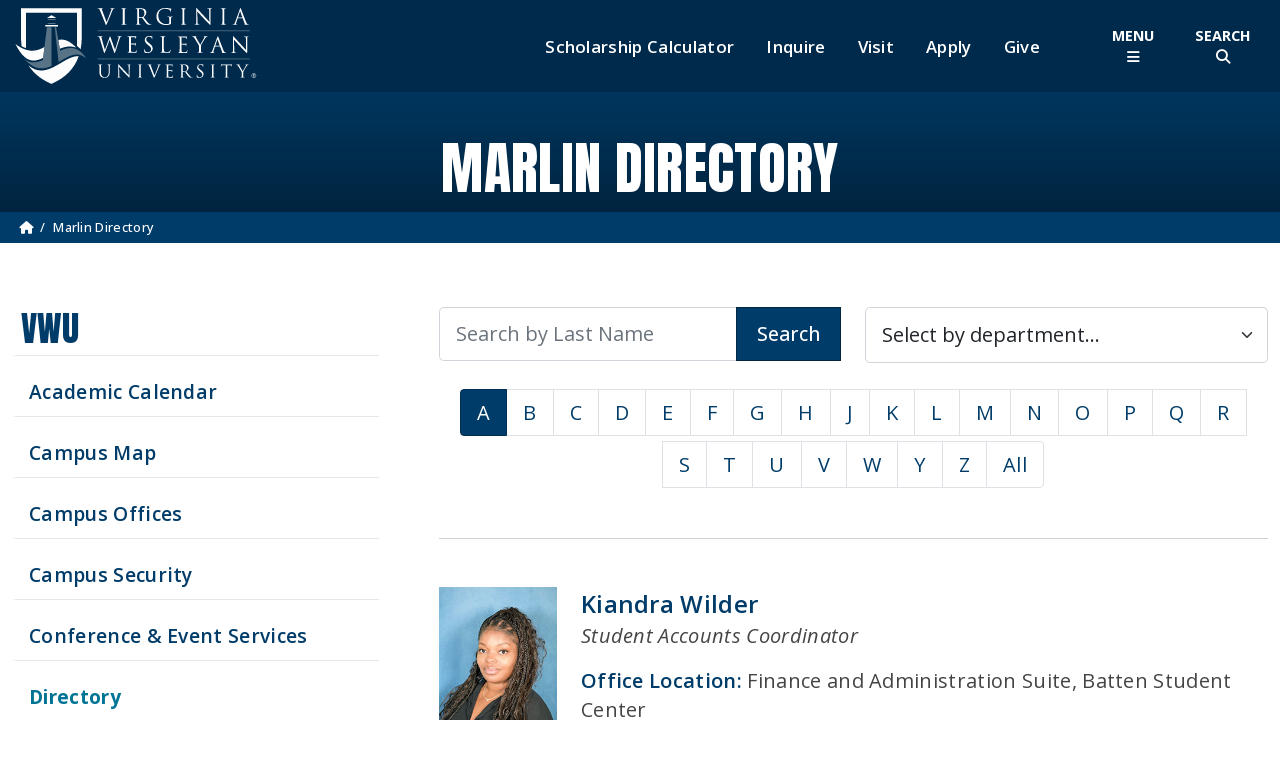

--- FILE ---
content_type: text/html; charset=UTF-8
request_url: https://www.vwu.edu/marlin-directory.php?person=0736813
body_size: 12645
content:
<!doctype html>
<html lang="en">
<head>
<meta name="viewport" content="width=device-width, initial-scale=1, shrink-to-fit=no">

<title>Marlin Directory | Virginia Wesleyan University</title>
<meta name="description" content="Virginia Wesleyan University's employee directory.">
<meta name="keywords" content="college, university, liberal arts, small, private, methodist, four-year college, Hampton Roads, virginia beach, norfolk">
<meta name="viewport" content="width=device-width, initial-scale=1">
<link rel="icon" href="/img/favicon.ico">
<link rel="canonical" href="https://www.vwu.edu/marlin-directory.php">
<meta name="geo.region" content="US-VA">
<meta name="geo.placename" content="Virginia Beach">
<meta name="geo.position" content="36.870349;-76.182723">
<meta name="ICBM" content="36.870349, -76.182723">
<meta name="geo.region" content="US-VA">
<meta name="geo.placename" content="Virginia Beach">
<meta name="geo.position" content="36.870349;-76.182723">
<meta name="ICBM" content="36.870349, -76.182723">
<!-- Facebook Meta Tags -->
<meta name="google-site-verification" content="Do1GYYmCCJNIr22fiLW4S0gzFXpmSrkrQ0YlEEQFseg">
<meta property="og:title" content="Marlin Directory">
<meta property="og:type" content="website">
<meta property="og:description" content="Virginia Wesleyan University's employee directory.">
<meta property="og:url" content="https://www.vwu.edu/marlin-directory.php?person=0736813">
<meta property="og:image" content="https://www.vwu.edu/img/social-logo.jpg">
<meta property="og:type" content="website">
<meta name="twitter:card" content="summary">
<meta property="twitter:domain" content="vwu.edu">
<meta name="twitter:site" content="@vawesleyan">
<meta name="twitter:title" content="Marlin Directory">
<meta name="twitter:description" content="Virginia Wesleyan University's employee directory.">
<meta name="twitter:image" content="https://www.vwu.edu/img/social-logo.jpg">
<meta name="twitter:alt" content="Marlin Directory">
<meta name="_globalsign-domain-verification" content="s1nli3__hAeC0cbTiYaLXDnjVTjvPrABxABbncx_rV">
<!-- End Meta Tags -->
<link rel="alternate" type="application/rss+xml" title="University News RSS Feed" href="https://www.vwu.edu/rss_vwu_news.php">
<link rel="preconnect" href="https://fonts.googleapis.com">
<link rel="preconnect" href="https://fonts.gstatic.com" crossorigin>
<link href="https://fonts.googleapis.com/css2?family=Kanit:ital,wght@0,300;0,400;0,500;0,600;0,700;0,800;0,900;1,500;1,600;1,700;1,800;1,900&family=Merriweather:wght@300;400;500;600;700;900&family=Open+Sans:ital,wght@0,300;0,400;0,500;0,600;0,700;0,800;1,400;1,500;1,600&family=Source+Sans+Pro:wght@400;600;700&family=Noto+Serif:wght@400;700&family=Amaranth:wght@400;700&family=Anton&family=Kanit:wght@300;400&family=Roboto+Serif:opsz,wght@8..144,300;8..144,400;8..144,500;8..144,600&display=swap" rel="stylesheet">
<link rel="stylesheet" type="text/css" href="/css/bootstrap.min2023.css">
<link rel="stylesheet" type="text/css" href="/css/vwu-global2023.min.css" >
<link rel="stylesheet" type="text/css" href="/css/vwu-buttons2023.min.css" >
<link rel="stylesheet" type="text/css" href="/css/breadcrumbs2023.min.css" >
<link rel="stylesheet" type="text/css" href="/css/bootstrap-select.min2023.css">
<link href="/css/css/fontawesome.css" rel="stylesheet" >
<link href="/css/css/brands.css" rel="stylesheet" >
<link href="/css/css/solid.css" rel="stylesheet" >
<link rel="stylesheet" type="text/css" href="/css/parvus.min.css">
<script src="https://code.jquery.com/jquery-3.5.1.min.js"></script>
<!-- Google Tag Manager -->
<script>(function(w,d,s,l,i){w[l]=w[l]||[];w[l].push({'gtm.start':
new Date().getTime(),event:'gtm.js'});var f=d.getElementsByTagName(s)[0],
j=d.createElement(s),dl=l!='dataLayer'?'&l='+l:'';j.async=true;j.src=
'https://www.googletagmanager.com/gtm.js?id='+i+dl;f.parentNode.insertBefore(j,f);
})(window,document,'script','dataLayer','GTM-PQ6TVG8');</script>
<!-- End Google Tag Manager -->
<script>
  window.dataLayer = window.dataLayer || [];
  function gtag(){dataLayer.push(arguments);}
  gtag('js', new Date());

  gtag('config', 'G-FQWJN9Q12R');
gtag('config', 'UA-282125-1');
    gtag('config', 'G-CNLDD5BKHB');
</script></head>
<body>
<!-- Google Tag Manager (noscript) -->
<noscript><iframe src="https://www.googletagmanager.com/ns.html?id=GTM-PQ6TVG8"
height="0" width="0" style="display:none;visibility:hidden"></iframe></noscript>
<!-- End Google Tag Manager (noscript) -->
<nav class="nav " id="accessMenu" aria-labelledby="accessibilitymenulabel"><h2 id="accessibilitymenulabel" class="visually-hidden-focusable">Accessibility Menu</h2><ul class="nav  justify-content-center">
<li class="nav-item"><a href="#main-text" class="visually-hidden-focusable skip-link">Skip to Main Content</a></li></ul></nav><!--<div id="notification-div" class="d-print-none alert_message">
  <div class="d-flex justify-content-center align-items-center mb-2">
          <i class="fas fa-info-circle"></i><a href="https://www.vwu.edu/emergency/"> </a>
          <p><a href="https://www.vwu.edu/emergency/"><strong>Weather Update: </strong></a></p>
  </div><a href="https://www.vwu.edu/emergency/">

<p>The University will be closed on <strong>Friday, February 21</strong>, due to weather conditions in our immediate area. All non-essential employees should work remotely from home.&nbsp;&nbsp;Students should monitor their University email and check Blackboard for faculty instructions, as some classes will be conducted remotely.&nbsp;Essential personnel should report to campus as scheduled. </p>
<p>We anticipate returning to normal operations on Monday, February 24.</p>

<p class="btn btn-sm btn-teal">Additional Information</p>
</a><p></p></div>-->
<header class="d-print-none">
  <div class="header-wrapper">
    <div class="blue-top d-none"><a class="mobile-cta-trigger collapsed" data-bs-toggle="collapse" href="#mobile-cta-wrapper" role="button" aria-expanded="false" aria-controls="mobile-cta-wrapper"> Become a Marlin <span  aria-hidden="true" class="fa-solid fa-chevron-right"></span> </a>
      <div class="collapse" id="mobile-cta-wrapper">
        <ul  class="nav flex-column mobile-cta">
          <li class="nav-item"><a data-title="MobileScholarship Calculator" href="/enrollment-aid/financial-aid/scholarship-calculator.php" class="nav-link">Scholarship Calculator</a></li>
          <li class="nav-item"><a data-title="Mobile RFI"  href="https://engagecms-100995.campusnexus.cloud/rfi" class="nav-link">Inquire</a></li>
          <li class="nav-item"><a data-title="Mobile Visit" href="/visit-campus/" class="nav-link">Visit</a></li>
          <li class="nav-item"><a data-title="Mobile Apply Now" href="/enrollment-aid/apply-now.php" class="nav-link">Apply</a></li>
        </ul>
      </div>
    </div>
    <div class="container-fluid d-flex justify-content-between align-items-center"> <a class="me-auto" href="/"> <img class="site-logo img-fluid  d-none" src="/img/global/vwu-logo23.svg" title="VWU Homemage" alt="Virginia Wesleyan University" width="250" height="80"><img title="VWU Homemage" class="site-logo img-fluid" src="/img/global/vwu-logo23-clear-r.svg" alt="Virginia Wesleyan University" width="250" height="80"> </a>
      <nav class="prospective-cta d-none d-lg-flex align-self-center me-lg-2" aria-label="Prospective Student Menu">
        <ul class="nav">
          <li class="nav-item"><a data-title="Top Nav Scholarship Calculator" href="/enrollment-aid/financial-aid/scholarship-calculator.php" class="nav-link">Scholarship Calculator</a></li>
          <li class="nav-item"><a data-title="Top Nav Inquire" href="https://engagecms-100995.campusnexus.cloud/rfi" class="nav-link">Inquire</a></li>
          <li class="nav-item"><a data-title="Top Nav Visit"  href="/visit-campus/" class="nav-link">Visit</a></li>
          <li class="nav-item"><a data-title="Top Nav Apply"  href="/enrollment-aid/apply-now.php" class="nav-link">Apply</a></li>
            <li class="nav-item"><a data-title="Top Nav Give" href="/giving/" class="nav-link">Give</a></li>
        </ul>
      </nav>
      <div class="menu-triggers d-flex">
        <button id="menuToggle" class="btn mainnav-trigger" type="button" data-bs-toggle="offcanvas" data-bs-target="#globalNavigation"  aria-controls="globalNavigation" aria-label="Toggle Main Menu"><span class="">Menu<br>
        </span> <span  aria-hidden="true" class="fa-solid fa-bars"></span></button>
        <button class="btn search-trigger" type="button" data-bs-toggle="offcanvas" data-bs-target="#globalSearch"  aria-controls="globalSearch" aria-label="Toggle Site Search"><span class="">Search<br>
        </span><span  aria-hidden="true" class="fa-solid fa-magnifying-glass"></span></button>
      </div>
    </div>
    <div class="offcanvas offcanvas-menu" tabindex="-1" id="globalNavigation" aria-labelledby="mainmenuLabel" data-bs-backdrop="false">
      <div class="container">
        <div class="row">
          <div class="col-12">
            <div class="offcanvas-header">
              <h2 class="visually-hidden" id="mainmenuLabel">Main Site Navigation</h2>
              <div class="d-none d-lg-block"><a href="/"><img class="img-fluid logo-menu" src="/img/global/vwu-logo23-clear.svg" alt="Virginia Wesleyan University" width="250" height="80"></a></div>
              <nav class="prospective-menu-cta" aria-label="Prospective Student Menu">
                <ul class="nav justify-content-center align-items-center">
                  <li class="nav-item"><a href="/enrollment-aid/financial-aid/scholarship-calculator.php" class="nav-link">Scholarship Calculator</a></li>
                  <li class="nav-item"><a data-title="Inside Nav Inquire" href="https://engagecms-100995.campusnexus.cloud/rfi" class="nav-link">Inquire</a></li>
                  <li class="nav-item"><a data-title="Inside Nav Visit" href="/visit-campus/" class="nav-link">Visit</a></li>
                  <li class="nav-item"><a data-title="Inside Nav Apply" href="/enrollment-aid/apply-now.php" class="nav-link">Apply</a></li>
                  <li class="nav-item"><a data-title="Inside Nav Give" href="/giving/" class="nav-link">Give</a></li>
                  <!--<li class="nav-item"><a style="border: none;" data-title="MyBeacon" class="nav-link" href="/mybeacon.php"><img src="/img/global/myBeacon.png" width="155" height="50" alt="MyBeacon"></a></li>-->
                </ul>
              </nav>
              <button type="button" class="btn-close btn-close-white" data-bs-dismiss="offcanvas" aria-label="Close"></button>
            </div>
          </div>
        </div>
      </div>
      <div class="offcanvas-body">
        <div class="container">
          <div class="row">
            <div class="main-menu-wrap d-flex flex-wrap">
              <div class="col-12 col-lg-8 col-xl-9  main-nav order-md-1">
                <div class="site-search">
                  <form class="global-search-form" action="/search.php" role="search">
                    <div class="input-group">
                      <label for="site-searchSecondary" class="visually-hidden"> <span>Search our site</span> </label>
                      <input id="site-searchSecondary" type="text" name="q" class="form-control global-search" placeholder="Search" >
                      <button class="btn btn-search" type="submit" id="button-search"><span  aria-hidden="true" class="fa-solid fa-magnifying-glass" title="Search"></span><span class="visually-hidden">Submit Search</span></button>
                    </div>
                  </form>
                </div>
                <div class="accordion" id="mainNavAcc">
                  <nav class ="main-navbar" aria-label="Main Site Menu">
                    <ul class="nav flex-column mainnav-section" >
                      <li class="nav-item"> <a class="nav-link nav-accordion-button collapsed" data-bs-toggle="collapse" href="#aboutNav" role="button" aria-expanded="false" aria-controls="aboutNav"> About </a>
                        <div class="row collapse menusubsection" id="aboutNav" data-bs-parent="#mainNavAcc">
                          <div class="col-12"><a class="main-menu-section" href="/about/">About VWU Home <i class="fa-solid fa-angle-right"></i></a></div>
                          <div class="col-md-6 col-xxl-4">
                            <p class="menu-subheader">About Us</p>
                            <ul class="submenu" >
                              <li><a class="nav-link" href="/about/our-mission.php">Our Mission</a></li>
                                <li><a class="nav-link" href="/about/our-history.php">Our History</a></li>
                              <li><a class="nav-link" href="/about/robert-nusbaum-center/">Our Heritage and Values</a></li>
                              <li><a class="nav-link" href="/about/accreditation.php">Accreditation</a></li>
                              <li><a class="nav-link" href="/about/accolades.php">Accolades</a></li>
                              <li><a class="nav-link" href="/about/traditions.php">Traditions</a></li>  
                            </ul>
                          </div>
                          <div class="col-md-6 col-xxl-4">
                            <p class="menu-subheader">Campus Information</p>
                            <ul class="submenu" >
                              <li><a class="nav-link" href="/about/campus-map.php">Campus Map</a></li>
                              <li><a class="nav-link" href="/about/campus-offices/">Campus Offices</a></li>
                              <li><a class="nav-link" href="/about/conference-and-events/">Conference &amp; Event Services</a></li>
                              <li><a class="nav-link" href="https://www.vwu.edu/about/news-and-events/">News &amp; Events</a></li>
                              <li><a class="nav-link" href="/about/our-location.php">Our Location</a></li>
                              <li><a class="nav-link" href="/campus-security/">Security</a></li>
                              <li><a class="nav-link" href="/about/sustainability/">Sustainability</a></li>
                            </ul>
                          </div>
                          <div class="col-md-6 col-xxl-4">
                            <p class="menu-subheader">Administration</p>
                            <ul class="submenu" >
                              <li><a class="nav-link" href="/about/president-and-leadership/">President's Office</a></li>
                              <li><a class="nav-link" href="/academics/academic-affairs/">Academic Affairs </a></li>
                              <li><a class="nav-link" href="/about/annual-reports.php">Annual Reports</a></li>
                              <li><a class="nav-link" href="/about/president-and-leadership/board-of-trustees.php">Board of Trustees</a></li>
                              <li><a class="nav-link" href="/about/president-and-leadership/presidents-cabinet.php">Cabinet &amp; Executive Staff</a></li>
                              <li><a class="nav-link" href="/about/president-and-leadership/strategic-plan/">Strategic Plan</a></li>
                            </ul>
                          </div>
                        </div>
                      </li>
                      <li class="nav-item"> <a class="nav-link nav-accordion-button collapsed" data-bs-toggle="collapse" href="#academicsNav" role="button" aria-expanded="false" aria-controls="academicsNav"> Academics </a>
                        <div class="row collapse menusubsection" id="academicsNav" data-bs-parent="#mainNavAcc">
                          <div class="col-12"><a class="main-menu-section" href="/academics/">Academics Home <i class="fa-solid fa-angle-right"></i></a> </div>
                          <div class="col-md-6 col-xxl-4">
                            <p class="menu-subheader">Undergraduate</p>
                            <ul class="submenu">
                              <li><a class="nav-link" href="/academics/majors/">Majors and Programs</a></li>
                              <li><a class="nav-link" href="/academics/general-education/">General Education Requirements</a></li>
                              <li><a class="nav-link" href="https://online.vwu.edu/">Online Degrees</a></li>
                              <li><a class="nav-link" href="/enrollment-aid/evening-and-weekend/">Evening and Weekends</a></li>
                              <li><a class="nav-link" href="/academics/athenaeum/study-away/">Study Away</a></li>
                              <li><a class="nav-link" href="/academics/athenaeum/research/">Undergraduate Research</a></li>
                              <li><a class="nav-link" href="/academics/majors/education/">Teacher Education Program</a></li>
                              <li><a class="nav-link" href="/academics/catalog.php">Undergraduate Catalog</a></li>
                              <li><a class="nav-link" href="/academics/colleges-centers.php">Colleges, Schools &amp; Centers</a></li>
                              <li><a class="nav-link" href="/academics/summer-session.php">Summer Session</a></li>
                            </ul>
                            <p class="menu-subheader">Graduate</p>
                            <ul class="submenu">
                              <li><a class="nav-link" href="/academics/graduate-programs/">Graduate Programs</a></li>
                              <li><a class="nav-link" href="/academics/global-campus-catalog.php">Graduate Catalog</a></li>
                            </ul>
                          </div>
                          <div class="col-md-6 col-xxl-4">
                            <p class="menu-subheader">Continuing Education</p>
                            <ul class="submenu">
                              <li><a class="nav-link" href="/academics/vwu-global/">VWU Global Campus</a></li>
                              <li><a class="nav-link" href="/academics/vwu-global/no-cost-workshops.php">Workforce No-Cost Development Workshops</a></li>
                              <li><a class="nav-link" href="/academics/vwu-global/no-cost-courses.php">Professional Development No-Cost Online Courses</a></li>
                              <li><a class="nav-link" href="/enrollment-aid/recertification-and-continuing-education-program-for-educators.php">Recertification and Continuing Education Program for Educators</a></li>
                              <li><a class="nav-link" href="/academics/vwu-global/online-bootcamps/">Online IT Boot Camps</a></li>
                                <li><a class="nav-link" href="/academics/vwu-global/continuing-education/">Online Continuing Education Courses</a></li>
                              <li><a class="nav-link" href="https://careertraining.vwu.edu/">Career Training Programs</a></li>
                              <li><a class="nav-link" href="https://www.ed2go.com/vwu/">Personal Development Courses</a></li>
                                <li><a class="nav-link" href="/academics/robert-nusbaum-center/">Robert Nusbaum Center</a></li>
                            </ul>
                          </div>
                          <div class="col-md-6 col-xxl-4">
                            <p class="menu-subheader">Academic Resources</p>
                            <ul class="submenu">
                              <li><a class="nav-link" href="/academics/academic-affairs/">Academic Administration</a></li>
                              <li><a class="nav-link" href="/academics/academic-calendar.php">Academic Calendar</a></li>
                              <li><a class="nav-link" href="/academics/academic-support/">Academic Support</a></li>
                              <li><a class="nav-link" href="/academics/academic-support/advising/">Advising</a></li>
                              <li><a class="nav-link" href="/academics/athenaeum/career-development/">Career Development &amp; Internships</a></li>
                              <li><a class="nav-link" href="/academics/academic-support/learning-center/disability-support-services.php">Disability Support Service</a></li>
                              <li><a class="nav-link" href="/library/">Hofheimer Library </a></li>
                              <li><a class="nav-link" href="/academics/our-faculty/">Our Faculty</a></li>
                              <li><a class="nav-link" href="/academics/registrar/">Registrar's Office</a></li>
                                
                              <li><a class="nav-link" href="https://universitystore.vwu.edu/home">University Store</a></li>
                            </ul>
                          </div>
                        </div>
                      </li>
                      <li class="nav-item"> <a class="nav-link nav-accordion-button collapsed"  data-bs-toggle="collapse" href="#enrollmentNav" role="button" aria-expanded="false" aria-controls="enrollmentNav"> Enrollment &amp; Aid </a>
                        <div class="row collapse menusubsection" id="enrollmentNav" data-bs-parent="#mainNavAcc">
                          <div class="col-12"><a class="main-menu-section" href="/enrollment-aid/">Enrollment Home <i class="fa-solid fa-angle-right"></i></a> <a class="main-menu-section" href="/enrollment-aid/financial-aid/">Financial Aid Home <i class="fa-solid fa-angle-right"></i></a></div>
                          <div class="col-md-4">
                            <p class="menu-subheader">Enrollment</p>
                            <ul class="submenu">
                              <li><a class="nav-link" href="/admittedstudents/">Admitted Students</a></li>
                              <li><a class="nav-link" href="/enrollment-aid/early-enrollment/">Early Enrollment</a></li>
                              <li><a class="nav-link" href="/enrollment-aid/first-year-students/">First-Year Students</a></li>
                              <li><a class="nav-link" href="/enrollment-aid/transfers/">Transfers &amp; Readmits </a></li>
                              <li><a class="nav-link" href="/enrollment-aid/international/">International Students</a></li>
                              <li><a class="nav-link" href="/academics/graduate-programs/">Graduate Students</a></li>
                              <li><a class="nav-link" href="/academics/vwu-global/">Continuing Education</a></li>
                              <li><a class="nav-link" href="/enrollment-aid/evening-and-weekend/">Evening &amp; Weekend Program</a></li>
                              <li><a class="nav-link" href="/enrollment-aid/financial-aid/veteran-support-services.php">Military/Veterans</a></li>
                              <li><a class="nav-link" href="/enrollment-aid/non-degree.php">Non-Degree Programs</a></li>
                              <li><a class="nav-link" href="/academics/batten-honors-college/">Batten Honors College</a></li>
                            </ul>
                          </div>
                          <div class="col-md-4">
                            <p class="menu-subheader">Financial Aid</p>
                            <ul class="submenu">
                              <li><a class="nav-link" href="/enrollment-aid/financial-aid/tuition.php">Tuition &amp; Fees </a></li>
                              <li><a class="nav-link" href="/enrollment-aid/financial-aid/food-and-housing.php">Food &amp; Housing Rates</a></li>
                              <li><a class="nav-link" href="/enrollment-aid/financial-aid/applying-for-financial-aid.php">Applying for Financial Aid</a></li>
                              <li><a class="nav-link" href="/enrollment-aid/financial-aid/federal-and-state-aid.php">Federal and State Aid</a></li>
                              <li><a class="nav-link" href="/campus-life/work-and-learn/">Work and Learn Program</a></li>
                              <li><a class="nav-link" href="/enrollment-aid/financial-aid/veteran-support-services.php">Veteran Support Services</a></li>
                              <li><a class="nav-link" href="/enrollment-aid/financial-aid/vwu-grants-and-scholarships.php">VWU Grants and Scholarships</a></li>
                            </ul>
                          </div>
                          <div class="col-md-4">
                            <p class="menu-subheader">Admitted Students</p>
                            <ul class="submenu">
                              <li><a class="nav-link" href="/admittedstudents/">Welcome, Future Marlins</a></li>
                              <li><a class="nav-link" href="https://engagecms-100995.campusnexus.cloud/portal/user-profile/login">Pay Your Deposit</a></li>
                            </ul>
                          </div>
                        </div>
                      </li>
                      <li class="nav-item"> <a class="nav-link nav-accordion-button collapsed"  data-bs-toggle="collapse" href="#campusNav" role="button" aria-expanded="false" aria-controls="campusNav"> Campus Life </a>
                        <div class="row collapse menusubsection" id="campusNav" data-bs-parent="#mainNavAcc">
                          <div class="col-12"><a class="main-menu-section" href="/campus-life/">Campus Life Home <i class="fa-solid fa-angle-right"></i></a></div>
                          <div class="col-md-3">
                            <p class="menu-subheader">Living on Campus</p>
                            <ul class="submenu" >
                              <li><a class="nav-link" href="/campus-life/residence-life/">Residence Life</a></li>
                              <li><a class="nav-link" href="/campus-life/student-engagement/">Student Engagement</a></li>
                              <li><a class="nav-link" href="https://vwudining.sodexomyway.com/">Dining @ VWU</a></li>
                              <li><a class="nav-link" href="/campus-life/batten-student-center/">Batten Student Center</a></li>
                              <li><a class="nav-link" href="/library/">Hofheimer Library</a></li>
                                
                              <li><a class="nav-link" href="https://universitystore.vwu.edu/home">University Store</a></li>
                            </ul>
                          </div>
                          <div class="col-md-3">
                            <p class="menu-subheader">Campus Engagement</p>
                            <ul class="submenu" >
                              <li><a class="nav-link" href="/campus-life/wesleyan-engaged/">Community Engagement</a></li>
                              <li><a class="nav-link" href="/campus-life/student-engagement/student-organizations.php">Student Organizations </a></li>
                              <li><a class="nav-link" href="/campus-life/student-engagement/fraternity-and-sorority-life/"> Fraternity and Sorority Life </a></li>
                              <li><a class="nav-link" href="/campus-life/campus-ministries/">Campus Ministries </a></li>
                              <li><a class="nav-link" href="/academics/robert-nusbaum-center/">Robert Nusbaum Center</a></li>
                              <li><a class="nav-link" href="/the-arts-at-virginia-wesleyan/">The Arts at VWU </a></li>
                            </ul>
                          </div>
                          <div class="col-md-3">
                            <p class="menu-subheader">Health &amp; Safety</p>
                            <ul class="submenu" >
                              <li><a class="nav-link" href="/campus-life/urec/">Campus Recreation (UREC)</a></li>
                              <li><a class="nav-link" href="/campus-life/counseling-services/">Counseling Sevices</a></li>
                                <li><a class="nav-link" href="/campus-life/marlin-wellness.php">Marlin Wellness</a></li>
                              <li><a class="nav-link" href="/campus-life/student-health-center/">Student Health Center</a></li>
                              <li><a class="nav-link" href="/campus-security/">Campus Security</a></li>
                            </ul>
                          </div>
                          <div class="col-md-3">
                            <p class="menu-subheader">Student Resources</p>
                            <ul class="submenu" >
                              <li><a class="nav-link" href="/campus-life/student-handbook.php">Student Handbook</a></li>
                              <li><a class="nav-link" href="/campus-life/campus-map.php">Campus Map</a></li>
                              <li><a class="nav-link" href="/campus-life/work-and-learn/">Work &amp; Learn Program</a></li>
                              <li><a class="nav-link" href="/campus-life/malbon-center-for-technology/">Malbon Center for Technology</a></li>
                              <li><a class="nav-link" href="/about/title-ix/">Sexual Harassment/Title IX</a></li>
                            </ul>
                          </div>
                        </div>
                      </li>
                    </ul>
                  </nav>
                </div>
                <nav class ="secondary-navbar mt-4">
                  <ul class="nav flex-column flex-md-row  secondary-nav-section justify-content-around justify-content-xl-between" >
                    <li class="nav-item"><a data-title="Alumni" class="nav-link" href="/alumni/">Alumni</a></li>
                    <li class="nav-item"><a data-title="Athletics" class="nav-link" href="http://vwuathletics.com/">Athletics</a></li>
                    <li class="nav-item"><a data-title="News and Events" class="nav-link" href="/about/news-and-events/">News and Events</a></li>
                    <li class="nav-item"><a data-title="The Arts at VWU" class="nav-link" href="/the-arts-at-virginia-wesleyan/">The Arts at VWU </a></li>
                  </ul>
                </nav>
              </div>
              <div class="col-12 col-md-8 offset-md-2 col-lg-4 offset-lg-0 col-xl-3 main-nav-right order-md-2">
                <div class="quicklinks">
                  <p class="nav-section-head">Quicklinks</p>
                  <nav class ="secondary-navbar mt-4">
                    <ul class="nav flex-column  secondary-section" >
                      <li class="nav-item"><a data-title="MyBeacon" class="nav-link" href="/mybeacon.php"><img src="/img/global/myBeacon.png" width="155" height="50" alt="MyBeacon"></a></li>
                      <li class="nav-item"><a data-title="Calendar" class="nav-link" href="/academics/academic-calendar.php">Academic Calendar</a></li>
                      <li class="nav-item"><a data-title="Campus Map" class="nav-link" href="/about/campus-map.php">Campus Map</a></li>
                      <li class="nav-item"><a data-title="Campus Offices" class="nav-link" href="/about/campus-offices/">Campus Offices</a></li>
                      <li class="nav-item"><a data-title="Directory" class="nav-link" href="/marlin-directory.php" >Directory</a></li>
                      <li class="nav-item"><a data-title="Employment" class="nav-link" href="/about/campus-offices/human-resources/employment-opportunities.php">Employment</a></li>
                      <li class="nav-item"><a data-title="Library" class="nav-link" href="/library/">Hofheimer Library</a></li>
                        <li class="nav-item"><a data-title="Library" class="nav-link" href="/parents-families/">Parents and Families</a></li>
                      <li class="nav-item"><a data-title="President and Leadership" class="nav-link" href="/about/president-and-leadership/">President and Leadership</a></li>
                      <li class="nav-item"><a data-title="Registrar" class="nav-link" href="/academics/registrar/">Registrar</a></li>
                      <li class="nav-item"><a data-title="Security" class="nav-link" href="/campus-security/">Security</a></li>
                      <li class="nav-item"><a data-title="Transcripts" class="nav-link" href="https://tsorder.studentclearinghouse.org/school/ficecode/00376700">Transcripts</a></li>
                      <li class="nav-item"><a data-title="University Store" class="nav-link" href="https://universitystore.vwu.edu/home">University Store </a></li>
                    </ul>
                  </nav>
                </div>
              </div>
            </div>
          </div>
        </div>
      </div>
    </div>
    <div class="offcanvas offcanvas-search globalSearch" tabindex="-1" id="globalSearch" aria-labelledby="mainsearchLabel" data-bs-backdrop="false">
      <div class="container">
        <div class="row">
          <div class="col-12">
            <div class="offcanvas-header  justify-content-end">
              <h2 class="visually-hidden" id="mainsearchLabel">Site Search</h2>
              <button type="button" class="btn-close btn-close-white" data-bs-dismiss="offcanvas" aria-label="Close"></button>
            </div>
          </div>
        </div>
      </div>
      <div class="offcanvas-body">
        <div class="container">
          <div class="row">
            <div class="col-lg-10 offset-lg-1 col-xl-8 offset-xl-2">
              <div class="site-search">
                <form class="global-search-form" action="/search.php" role="search">
                  <div class="input-group">
                    <label for="site-search"> <span class="visually-hidden">Search our site</span> </label>
                    <input id="site-search" type="text" name="q" class="form-control global-search" placeholder="Search..." >
                    <button class="btn btn-search" type="submit" id="button-searchSecondary"><span  aria-hidden="true" class="fa-solid fa-magnifying-glass" title="Search"></span><span class="visually-hidden">Submit Search</span></button>
                  </div>
                </form>
                <p class="font1-5"><strong>Popular Searches</strong></p>
                <nav aria-label="Popular search terms">
                  <ul class="nav nav-pills popular justify-content-center">
                    <li><a class="nav-link" href="/academics/registrar/commencement-ceremonies.php">Commencement</a></li>
                    <li><a class="nav-link" href="/academics/academic-calendar.php">Academic Calendar</a></li>
                    <li><a class="nav-link" href="/about/campus-map.php">Campus Map</a></li>
                    <li><a class="nav-link" href="/academics/catalog.php">Catalog</a></li>
                    <li><a class="nav-link" href="/about/campus-offices/human-resources/employment-opportunities.php">Employment</a></li>
                    <li><a class="nav-link" href="/academics/academic-support/learning-center/">Learning Center (advising/tutoring)</a></li>
                    <li><a class="nav-link" href="/library/">Library</a></li>
                    <li><a class="nav-link" href="/academics/majors/">Majors</a></li>
                    <li><a class="nav-link" href="/academics/registrar/">Registrar</a></li>
                    <li><a class="nav-link" href="/enrollment-aid/financial-aid/tuition.php">Tuition</a></li>
                    <li><a class="nav-link" href="https://universitystore.vwu.edu/home">University Store (books/merchandise)</a></li>
                  </ul>
                </nav>
              </div>
            </div>
          </div>
        </div>
      </div>
    </div>
  </div>
  <div class="container">
    <nav class="prospective-cta-mobile" aria-label="Prospective Student Menu">
      <ul class="nav d-none flex-column" aria-label="Prospective Student Menu">
        <li class="nav-item"><a data-title="Mobile Scholarship Calculator" href="/enrollment-aid/financial-aid/scholarship-calculator.php" class="nav-link">Scholarship Calculator</a></li>
        <li class="nav-item"><a data-title="Mobile Info"  href="https://engagecms-100995.campusnexus.cloud/rfi" class="nav-link">Info</a></li>
        <li class="nav-item"><a data-title="Mobile Visit" href="/visit-campus/" class="nav-link">Visit</a></li>
        <li class="nav-item"><a data-title="Mobile Apply" href="/enrollment-aid/apply-now.php" class="nav-link">Apply</a></li>
      </ul>
    </nav>
  </div>
</header>
<!--BEGIN MAIN CONTENT--> 
<script>
    </script>
<div class="main-wrapper"><div class="d-flex flex-column">
            <div class="order-1 d-print-none"><div class="title-wrapper-secondary"><div class="title-wrapper-plain">
                    <div class="container">
                        <div class="row">
                            <div class="col-md-12">
                            <h1 class="page-title">Marlin Directory</h1>
                            </div>
                        </div>
                    </div>
                </div>
            </div></div>
    </div>
        <div class="order-2 d-print-none">
            <div class="breadcrumbs-secondary"><div class="breadcrumb-wrapper">
  				<div class="container">
    				<div class="row">
						<div class="col-12">
                        <nav class="d-print-none" aria-label="BreadCrumbs Menu">
							<ol class="breadcrumb hidden-print"><li class="breadcrumb-item"><a href="https://www.vwu.edu/"><span class="fas fa-home" aria-hidden="true"></span><span class="sr-only">Home</span></a></li><li class="breadcrumb-item active" aria-current="page">Marlin Directory</li></ol></nav></div></div></div></div></div>
        </div>
    <!--main content wrapper--><div class="main-content-wrapper">
    <!--container--><div class="container">
        <!--row--><div class="row"><div class="col-12 col-lg-4 col-xxl-3 order-1 side-menu-wrapper d-print-none"> <a class="d-block d-lg-none subnavcontrol collapsed" data-bs-toggle="collapse" href="#side-section-menu" aria-expanded="false" aria-controls="side-section-menu" role="button"> <span class="sr-only">Toggle Section Menu</span><span class="fa-solid fa-chevron-right"></span>Main Submenu</a>
<nav class="side-section-menu collapse d-lg-block" id="side-section-menu">
  <ul id="sidemenu" class="sidemenu nav flex-column">
    <li class="nav-item"><a class="nav-link  menu-section" href="/"> VWU</a></li>
    <li class="nav-item"><a class="nav-link" aria-label="See upcoming academics dates" title="See upcoming academics dates" href="/academics/academic-calendar.php">Academic Calendar </a></li>
    <li class="nav-item"><a class="nav-link" aria-label="View our Campus Map" title="View our Campus Map" href="/about/campus-map.php"> Campus Map</a></li>
    <li class="nav-item"><a class="nav-link" aria-label="Search our Campus Offices" title="Search our Campus Offices" href="/about/"> Campus Offices</a></li>
    <li class="nav-item"><a class="nav-link" aria-label="Visit our Campus Security" title="Visit our Campus Security" href="/campus-security/"> Campus Security</a></li>
    <li class="nav-item"><a class="nav-link" aria-label="Schedule your next event at VWU" href="/about/conference-and-events/">Conference &amp; Event Services</a></li>
    <li class="nav-item"><a class="nav-link" aria-label="Search our Directory" title="Search our Directory" href="/marlin-directory.php"> Directory</a></li>
    <li class="nav-item"><a class="nav-link" aria-label="View Emergency Information" title="View Emergency Information" href="/emergency/">Emergency Information </a></li>
    <li class="nav-item"><a class="nav-link" aria-label="See current job opening" title="See current job opening" href="/about/campus-offices/human-resources/employment-opportunities.php"> Employment Opportunities</a></li>
    <li class="nav-item"><a class="nav-link" aria-label="Visit the University Store" title="Visit the University Store" href="https://universitystore.vwu.edu">University Store</a></li>
  </ul>
  <a class="d-block d-md-none close-menu-btn" data-bs-toggle="collapse" href="#side-section-menu" aria-expanded="false" aria-controls="side-section-menu" role="button"> <span class="sr-only">Close Section Menu</span> Close Section Menu </a> </nav>
</div><main id="main-text" class="col-12 col-lg-8 col-xxl-9 order-2"><style>
.dropdown-menu {
	position: absolute;
	top: 100%;
	left: 0;
	z-index: 1000;
	display: none;
	float: left;
	min-width: 160px;
	margin: 2px 0 0;
	list-style: none;
	font-size: 14px;
	text-align: left;
	background-color: #ffffff;
	border: 1px solid #cccccc;
	border: 1px solid rgba(0, 0, 0, 0.15);
	border-radius: 4px;
	-webkit-box-shadow: 0 6px 12px rgba(0, 0, 0, 0.175);
	box-shadow: 0 6px 12px rgba(0, 0, 0, 0.175);
	-webkit-background-clip: padding-box;
	background-clip: padding-box;
	padding: 0;
    width: 100%;
}
.dropdown-menu > li > a {
	clear: both;
	display: block;
	font-weight: 400;
	line-height: 1.42857;
	padding: 5px 10px 5px 10px;
	white-space: nowrap;
	text-decoration: none;
	border-bottom: 1px solid rgba(0, 0, 0, 0.175);
    color: #003c69!important;
}
/*.dropdown-menu a {
	color: #003c69!important;
}*/
.person_name {
	font-weight: bold;
	margin: 0!important;
	padding: 0;
	font-size: 0.95rem;
}
.person_title {
	font: 0.8rem;
	margin: 0;
	padding: 0;
	word-wrap: break-word;
}
.panel-body {
	padding: 1.5rem 1rem;
}
 #departmentNames, #name {
        
    }
</style>
<!-- beign page content -->
<div class="row"><div class="col-md-6"><form action="marlin-directory.php" method="get" class="formee" id="nameSearch" >
          <div class="input-group">
            <input type="text" class="form-control form-control-lg" name="name" id="name" value="" placeholder="Search by Last Name" autocomplete="off" data-provide="typeahead" >
            
            <button class="btn btn-primary" type="submit">Search</button>
             </div>
          <input type="hidden" name="action" value="searchname" aria-label="Search the Marlin Directory" />
          <input type="hidden" id="person_id2" name="person" value="" />
        </form></div><div class="col-md-6"><select id="departmentNames" name="departmentNames" class="form-select form-select-lg selectSubmit">
  <option value="">Select by department...</option>
  <optgroup label="Administrative Offices">
  <option value="AAD">Academic Affairs</option>
  <option disabled="disabled" value="" style="font-weight:bold; color: #444547; background-color:#ededed;">Advancement</option>
	  <option value="ADV">&nbsp;&nbsp;&nbsp;Giving</option>
      <option value="CHS">&nbsp;&nbsp;&nbsp;Clarke Heritage Society (Planned Giving)</option>
	  <option value="CPREL">&nbsp;&nbsp;&nbsp;Corporate Relations</option>
	  <option value="PREL">&nbsp;&nbsp;&nbsp;Alumni and Parent Engagement</option>
      <option value="IR">&nbsp;&nbsp;&nbsp;Institutional Research</option>
  <option value="LIGHT">Athenaeum (Career Development, Study Away, Research)</option>
  <option value="ATH">Athletics</option>
  <option value="BHC">Batten Honors College</option>
  <option value="BATT">Batten Student Center</option>
  <option value="CHAP">Campus Ministries</option>
  <option value="SAFFR">Campus Life and Operational Management</option>
  <option value="CAR">Career Development</option>
  <option value="COUNS">Counseling Services</option>
  <option value="DINHL">Dining Services</option>
  <option value="MAILC">Duplication and Postal Services</option>
  <option value="EMFS">Emeritus Faculty and Staff</option>
  <option value="ADM">Enrollment</option>
  <option value="PHYPL">Facilities Management</option>
  <option value="FIN">Finance and Administration</option>
  <option value="FA">Financial Aid</option>
  <option value="VHR">Girls on the Run Hampton Roads</option>
  <option value="CNSER">Goode Fine and Performing Arts Center</option>
  <option value="HS">Health Center</option>
  <option value="HR">Human Resources</option>
  <option value="INTEL">Innovative Teaching and Engaged Learning (INTEL)</option>
  <option value="LRC">Learning Center</option>
  <option value="LIB">Library</option>
  <option value="CA">&nbsp;&nbsp;&nbsp;Archives</option>
  <option value="CST">Malbon Center for Technology (Help Desk)</option>
  <option value="CCOMM">Marketing and Communications</option>
  <option value="PRES">President</option>
  <option value="RECX">Recreation and Wellness (UREC)</option>
  <option value="REG">Registrar</option>
  <option value="RESLF">Residence Life</option>
  <option value="CENRF">Robert Nusbaum Center</option>
  <option value="SEC">Security</option>
  <option value="STUAC">Student Engagement</option>
  
  <option value="TCA">Tidewater Collegiate Academy</option>
  <option value="BOOK">University Store</option>
  
  <option value="ASP">VWU Global Campus</option>
  <option value="COMMS">Wesleyan Engaged (Civic Engagement/Service Learning)</option>
  <option value="CENSM">Wesleyan Sacred Music Institute</option> 
  </optgroup>
  
  <optgroup label="Student Services">
  <option value="LIGHT">Athenaeum (Career Development, Study Away, Undergraduate Research)</option>
  <option value="BATT">Batten Student Center</option>
   <option value="CHAP">Campus Ministries</option>
   <option value="CAR">Career Development</option>
  <option value="COUNS">Counseling Services</option>
  <option value="DINHL">Dining Services</option>
  <option value="HS">Health Center</option>
  <option value="LRC">Learning Center</option>
  <option value="LIB">Library</option>
  <option value="CST">Malbon Center for Technology (Help Desk)</option>
  <option value="RECX">Recreation and Wellness (UREC)</option>
  <option value="REG">Registrar</option>
  <option value="RESLF">Residence Life</option>
  <option value="SEC">Security</option>
  <option value="STUAC">Student Engagement</option>
 
  <option value="BOOK">University Store</option>
  </optgroup>
  
  <optgroup label="Academic Departments">
  <option value="BHC">Batten Honors College</option>
   <option disabled="disabled"  value="" style="font-weight:bold; color: #444547; background-color:#ededed;">Birdsong School of Social Science</option>
  <option value="AMST">&nbsp;&nbsp;&nbsp;American Studies</option>
  <option value="CJ">&nbsp;&nbsp;&nbsp;Criminal Justice</option>
  <option value="HIST">&nbsp;&nbsp;&nbsp;History/History & Social Science</option>
  <option value="POLS">&nbsp;&nbsp;&nbsp;Political Science</option>
  <option value="PSY">&nbsp;&nbsp;&nbsp;Psychology</option>
  <option value="SOC">&nbsp;&nbsp;&nbsp;Sociology</option>
 
  <option disabled="disabled"  value="" style="font-weight:bold; color: #444547; background-color:#ededed;">Joan P. Brock School of Mathematics and Natural Sciences</option>
  <option value="BIO">&nbsp;&nbsp;&nbsp;Biology</option>
  <option value="CHEM">&nbsp;&nbsp;&nbsp;Chemistry</option>
  <option value="CS">&nbsp;&nbsp;&nbsp;Computer Science and Information Systems</option>
  <option value="EES">&nbsp;&nbsp;&nbsp;Earth and Environmental Sciences</option>
  <option value="ENVS">&nbsp;&nbsp;&nbsp;Environmental Studies</option>
  <option value="MATH">&nbsp;&nbsp;&nbsp;Mathematics</option>
  
  <option disabled="disabled" value="" style="font-weight:bold; color: #444547; background-color:#ededed;">Susan S. Goode School of Arts and Humanities</option>
  <option value="ART">&nbsp;&nbsp;&nbsp;Art/Art History</option>
  <option value="CLAS">&nbsp;&nbsp;&nbsp;Classical Studies</option>
  <option value="ENG">&nbsp;&nbsp;&nbsp;English</option>
  <option value="FLL">&nbsp;&nbsp;&nbsp;Foreign Languages & Literatures</option>
  <option value="WGS">&nbsp;&nbsp;&nbsp;Gender, Women, and Sexuality Studies</option>
  <option value="COMM">&nbsp;&nbsp;&nbsp;Media and Communication</option>
  <option value="MUS">&nbsp;&nbsp;&nbsp;Music</option>
  <option value="PHIL">&nbsp;&nbsp;&nbsp;Philosophy</option>
  <option value="RELST">&nbsp;&nbsp;&nbsp;Religious Studies</option>
  <option value="TH">&nbsp;&nbsp;&nbsp;Theatre</option>
  
  <option disabled="disabled" value="" style="font-weight:bold; color: #444547; background-color:#ededed;">D. Henry Watts School of Professional Studies</option>
  <option value="MBE">&nbsp;&nbsp;&nbsp;Business</option>
  <option value="EDUC">&nbsp;&nbsp;&nbsp;Education/Special Education</option>
  <option value="NURS">&nbsp;&nbsp;&nbsp;Nursing</option>
  <option value="REC">&nbsp;&nbsp;&nbsp;Recreational Therapy</option>
  <option value="SW">&nbsp;&nbsp;&nbsp;Social Work</option>
  <option value="REC">&nbsp;&nbsp;&nbsp;Sport and Recreation Management</option>
  <option value="SM">&nbsp;&nbsp;&nbsp;Sustainability Management</option>

  <option value="ASP">VWU Global Campus</option>
  <option value="CBA">Chesapeake Bay Academy</option>
  <option value="TCA">Tidewater Collegiate Academy</option>
  </optgroup>
</select></div></div><nav class="my-4 center-block text-center" aria-label="Navigate by last name">
	   						<ul class="nav justify-content-center pagination "><li class="active page-item"><a class='page-link' href='/marlin-directory.php?s=A'> A</a></li>
<li class=" page-item"><a class='page-link' href='/marlin-directory.php?s=B'> B</a></li>
<li class=" page-item"><a class='page-link' href='/marlin-directory.php?s=C'> C</a></li>
<li class=" page-item"><a class='page-link' href='/marlin-directory.php?s=D'> D</a></li>
<li class=" page-item"><a class='page-link' href='/marlin-directory.php?s=E'> E</a></li>
<li class=" page-item"><a class='page-link' href='/marlin-directory.php?s=F'> F</a></li>
<li class=" page-item"><a class='page-link' href='/marlin-directory.php?s=G'> G</a></li>
<li class=" page-item"><a class='page-link' href='/marlin-directory.php?s=H'> H</a></li>
<li class=" page-item"><a class='page-link' href='/marlin-directory.php?s=J'> J</a></li>
<li class=" page-item"><a class='page-link' href='/marlin-directory.php?s=K'> K</a></li>
<li class=" page-item"><a class='page-link' href='/marlin-directory.php?s=L'> L</a></li>
<li class=" page-item"><a class='page-link' href='/marlin-directory.php?s=M'> M</a></li>
<li class=" page-item"><a class='page-link' href='/marlin-directory.php?s=N'> N</a></li>
<li class=" page-item"><a class='page-link' href='/marlin-directory.php?s=O'> O</a></li>
<li class=" page-item"><a class='page-link' href='/marlin-directory.php?s=P'> P</a></li>
<li class=" page-item"><a class='page-link' href='/marlin-directory.php?s=Q'> Q</a></li>
<li class=" page-item"><a class='page-link' href='/marlin-directory.php?s=R'> R</a></li>
<li class=" page-item"><a class='page-link' href='/marlin-directory.php?s=S'> S</a></li>
<li class=" page-item"><a class='page-link' href='/marlin-directory.php?s=T'> T</a></li>
<li class=" page-item"><a class='page-link' href='/marlin-directory.php?s=U'> U</a></li>
<li class=" page-item"><a class='page-link' href='/marlin-directory.php?s=V'> V</a></li>
<li class=" page-item"><a class='page-link' href='/marlin-directory.php?s=W'> W</a></li>
<li class=" page-item"><a class='page-link' href='/marlin-directory.php?s=Y'> Y</a></li>
<li class=" page-item"><a class='page-link' href='/marlin-directory.php?s=Z'> Z</a></li>
<li class='page-item'><a class='page-link' href='/marlin-directory.php?s=all'>All</a></li>
</ul>
</nav>
<hr><div class='row directory-person'>
<div class='col-md-4 col-xl-2'>
<!-- START IMAGE -->
<div class='directory_image'><img class="img-fluid" src="/img/directory/0736813.jpg" alt="Kiandra Wilder"></div>
</div>
<div class='col-md-8 col-xl-10'>
<p class='directory-name'>Kiandra  Wilder</p>
<p class="directory_title"><i>Student Accounts Coordinator</i></p>
<p class='dir_loc'>
<strong>Office Location:</strong> Finance and Administration Suite, Batten Student Center<br />
<strong>Phone: </strong>757-455-3300<br />
<strong>Email:</strong> <a style="text-decoration: none;" href="mailto:kwilder@vwu.edu">kwilder@vwu.edu</a><br />
<strong>Department/s: </strong><br>
 - <a style='text-decoration: none;' href="http://www.vwu.edu/about/campus-offices/business-office/">Finance and Administration</a><br />
</p><!-- END USER INFO -->
</div>
<!-- END COL 7 -->
<!-- START COL 12 -->
<div class='col-md-12'>
</div>
<!-- END COL 12 -->
</div>
</div>
<!-- END .row -->
<!-- end page content -->
<article>
</div>
</div>
<script src="/js/typeahead.js"></script> 
<script type="text/javascript">

$(document).ready(function(){
$('#departmentNames').on('change', function() {
	window.location = 'marlin-directory.php?dept='+ this.value;
});
});
$(document).ready(function(){
	
var retrieveEmp = function(query, process) {
// let them be json
	var transformEmp = function(Emp) {
	return $.map(Emp, function(Emp) {
	return {
		id:         Emp.id,
		email:      Emp.email,
		user:       Emp.user,
		first_name: Emp.first_name,
		last_name:  Emp.last_name,
		job_title:  Emp.job_title,
		FullName:   (Emp.first_name + ' ' + Emp.last_name),
	// these functions allows Bootstrap typehead to use this item in places where it was expecting a string
		toString: function() {
			return JSON.stringify(this);
		},
		toLowerCase: function() {
			return this.FullName.toLowerCase();
		},
		indexOf: function(string) {
			return String.prototype.indexOf.apply(this.FullName, arguments);
		},
		replace: function(string) {
			return String.prototype.replace.apply(this.FullName, arguments);
		}
		};
	});
}
$.ajax({
	url: 'includes/scripts/autocompleteFaculty.php?x=4114',
	type: 'GET',
	data: {q: query},
	dataType: 'json',
	success: function(data) {
	return typeof data == 'undefined' ? false : process(transformEmp(data))
	}
});
 
 
};
$('#name').typeahead({
source: retrieveEmp,
minLength: 3,
highlighter: function (item) {
        var itm = ''
		         + "<div class='person'>"
				 + "<p class='person_name'>" + item.FullName + "</p><p class='person_title'>" + item.job_title + "</p></div>";

        return itm;

},
updater: function(json) {
	var item = $.parseJSON(json);
	$('#person_id2').val(item.user);
	this.$element[0].value = item.last_name +', '+ item.first_name;
	this.$element[0].form.submit();
	return;
	
	
	//
}
 
, items: 10
})
});  
</script>
</main>
           </div>
         </div>
        </div>
            </div><footer class="d-print-none" id="footer">
    <!-- <div class="footer-cta-wrapper">
      <div class="container">
        <div class="row">
          <div class="d-flex flex-column flex-md-row justify-content-around"> <a class="btn-footer-cta" href="#">Request Info <i class="fa-sharp fa-solid fa-chevron-right"></i></a> <a class="btn-footer-cta" href="#">Schedule a Visit <i class="fa-sharp fa-solid fa-chevron-right"></i></a> <a class="btn-footer-cta" href="#">Apply Now <i class="fa-sharp fa-solid fa-chevron-right"></i></a> <a class="btn-footer-cta" href="#">Support VWU <i class="fa-sharp fa-solid fa-chevron-right"></i></a></div>
          </div>
      </div>
    </div>-->
      <div class="footer-wrapper">
    <div class="container-fluid">
      <div class="row">
        <div class="col-lg-7"><!--<img  class="img-fluid px-1" src="img/global/footer-logo.png" alt="Virginia Wesleyan University">
            -->
          <div class="footer-contact-wrapper">
            <h2>Virginia Wesleyan University</h2>
            <p>An inclusive community grounded in the liberal arts   and sciences and dedicated to scholarship, service, lifelong learning,   and environmental stewardship, Virginia Wesleyan University inspires   students to build meaningful lives through engagement in Coastal   Virginia's dynamic metropolitan region, the nation, and the world.</p>
            <div class="contact-links">
              <ul class="nav">
    <li class="nav-item"><i class="fa-solid fa-location-dot"></i> <span class="to-upper light-teal"><strong>Main Campus</strong></span><br>
      5817 Wesleyan Drive<br>
Virginia Beach, Virginia 23455</li>
    <li class="nav-item"> <i class="fa-solid fa-location-dot"></i> <span class="to-upper light-teal"><strong>Business Services</strong></span><br>
1584 Wesleyan Drive<br>
      Norfolk, Virginia 23502 </li>
    <li class="nav-item">757.455.3200</li>
  </ul>
</div>
<div class="social-wrapper">
              <h3>Follow Us</h3>
              <ul class="nav social-nav">
                <li class="nav-item"> <a class="nav-link" href="http://www.facebook.com/vawesleyan"><i class="fa-brands fa-facebook-f" role="img" aria-label="Follow VWU on Facebook"></i><span class="visually-hidden-focusable">Follow VWU on Facebook</span></a> </li>
                <li class="nav-item"> <a class="nav-link" href="https://twitter.com/vawesleyan"><i class="fa-brands fa-x-twitter" role="img" aria-label="Follow VWU on X"></i><span class="visually-hidden-focusable">Follow VWU on X</span></a> </li>
                <li class="nav-item"> <a class="nav-link" href="https://www.instagram.com/vawesleyan/"><i class="fa-brands fa-instagram" role="img" aria-label="Follow VWU on Instagram"></i><span class="visually-hidden-focusable">Follow VWU on Instagram</span></a> </li>
                <li class="nav-item"> <a class="nav-link" href="https://www.tiktok.com/@vawesleyanuniversity"><i class="fa-brands fa-tiktok" role="img" aria-label="Follow VWU on Tiktok"></i><span class="visually-hidden-focusable">Follow VWU on Tiktok</span></a></li>
                <li class="nav-item"> <a class="nav-link" href="https://www.youtube.com/user/VaWesleyan"><i class="fa-brands fa-youtube" role="img" aria-label="Follow VWU on YouTube"></i><span class="visually-hidden-focusable">Follow VWU on YouTube</span></a> </li>
                <li class="nav-item"> <a class="nav-link" href="https://www.flickr.com/photos/virginiawesleyancollege/albums"><i class="fa-brands fa-flickr" role="img" aria-label="Follow VWU on Flickr"></i><span class="visually-hidden-focusable">Follow VWU on Flickr</span></a> </li>
                <li class="nav-item"> <a class="nav-link" href="https://www.linkedin.com/edu/virginia-wesleyan-college-32913"><i class="fa-brands fa-linkedin-in" role="img" aria-label="Follow VWU on LinkedIn"></i><span class="visually-hidden-focusable">Follow VWU on LinkedIn</span></a> </li>
              </ul>
            </div>
          </div>
        </div>
        <div class="col-lg-4 offset-lg-1">
          <h3>Campus Links</h3>
          <ul class="nav flex-column footer-links justify-content-center justify-content-lg-between">
            <li class="nav-item"><a class="nav-link" href="/about/accreditation.php">Accreditation</a></li>
            <li class="nav-item"><a class="nav-link" href="/about/campus-map.php">Campus Map</a></li>
            <li class="nav-item"><a class="nav-link" href="/about/campus-offices/">Campus Offices</a></li>
            <li class="nav-item"><a class="nav-link" href="/campus-security">Campus Security</a></li>
            <li class="nav-item"><a class="nav-link" href="/about/conference-and-events/">Conference &amp; Event Services</a></li>
            <li class="nav-item"><a class="nav-link" href="/marlin-directory.php" >Directory</a></li>
            <li class="nav-item"><a class="nav-link" href="/emergency/">Emergency Information </a></li>
            <li class="nav-item"><a class="nav-link" href="/about/campus-offices/human-resources/employment-opportunities.php">Employment</a></li>
            <li class="nav-item"><a class="nav-link" href="/mybeacon.php">MyBeacon</a></li>
            <li class="nav-item"><a class="nav-link" href="/about/president-and-leadership/">President and Leadership</a></li>
            <li class="nav-item"><a class="nav-link" href="/about/title-ix/">Sexual Harassment/Title IX</a></li>
          </ul>
        </div>
      </div>
    </div>
  </div>
  <div class="copyright-wrapper">
    <div class="container-fluid">
      <div class="row">
        <div class="col-md-12">
          <div class="copyright">
            <p class="mb-0">&copy; 2026 Virginia Wesleyan University. <br>
              All rights reserved.</p>
            <ul class="nav copyright-links justify-content-center">
              <li class="nav-item"><a class="nav-link" href="/accessibility">Accessibility Statement</a></li>
                <li class="nav-item"><a class="nav-link" href="/disclaimer.php">Disclaimer</a></li>
              <li class="nav-item"><a class="nav-link" href="/privacy-policy.php">Privacy Policy</a></li>
              <li class="nav-item"><a class="nav-link" href="/trademarks.php">Trademarks</a></li>
            </ul>
          </div>
        </div>
      </div>
    </div>
  </div>
</footer>
 <button class="scrollup d-print-none" aria-label="Scroll to Top"><i class="fa-solid fa-angle-up" aria-hidden="true"></i><span class="sr-only">Back To Top</span></button> 
<script src="/js/bootstrap.bundle.min2023.js"></script> 
<script src="https://cdn.jsdelivr.net/npm/bootstrap-select@1.14.0-beta3/dist/js/bootstrap-select.min.js"></script> 
<script src="https://cdnjs.cloudflare.com/ajax/libs/slick-carousel/1.8.1/slick.js"></script>
<script>
$(function() {
        
    if ($(window).width() > 700) {
        $(window).scroll(function() {
            if ($(this).scrollTop() > 600) {
                $(".scrollup").fadeIn()
            } else {
                $(".scrollup").fadeOut()
            }
        });
        $(".scrollup").on('click', function(e) {
            e.preventDefault();
            $("html, body").animate({
                scrollTop: 0
            }, 600);
        })
    }
    $("#main-text img").each(function (i) {
    var captiontext = $(this).attr("title");
    if(captiontext) {
        var width = $(this).attr( "width" );
        if(!width) {
            var width = $(this).width();
        }
        if($(window).width() <= 320) {
            width = '';
        }
        if($(this).css('float') == 'right'){
            $(this).css('float','');
            $(this).wrap("<div class='float-right' style='float:right; width:"+width+"px;'></div>");
        }else if($(this).css('float') =='left'){
            $(this).css('float','');
            $(this).wrap("<div class='float-left' style='float:left; width:"+width+"px;'></div>");
        }
        $("<div class='thecaption' style='width:"+width+"px; margin-top:1rem'><p style='font-size:1rem; font-style: italic; line-height:1.4; color:#6b6b6b'>" + captiontext + "</p></div>").insertAfter($(this));
    }

});
});
    $(function(){
    var current = location.pathname;
        var path = window.location.href; 
    $('.sidemenu a').each(function(){
        var $this = $(this);
        // if the current path is like this link, make it active
        if($this.attr('href') === current){
            if ($(this).parents().children('.has-submenu').length > 0) {
						$(this).closest('.collapse').collapse('show');
					}
            $this.addClass('active');
        }
    })
})
/*var pageon = window.location.pathname;
if(pageon == '/' || pageon == ''){
	$("a:not(.snapshotimage):not([href^='#'])").click(function(e) {
        e.preventDefault();
        var title = "";
		var linkto = $(this).attr("href");
        //alert($(this).data("title"));
		if($(this).data("title")){
			title = $(this).data("title");
		}else if ($(this).attr("title")){
            title = $(this).attr("title");
        }else{
			title = $(this).text();
		}
		$.ajax({
			url: '/includes/scripts/home-analytics.php',
			data: {linkto: linkto, title:title},
			success: function(){
				window.location.href = linkto;
			} 
		}); 
	});

}
if(pageon == '/mybeacon.php'){
	$('a').click(function(e) {
		var linkto = $(this).attr("href");
        var title = $(this).attr('title');
		e.preventDefault();
		$.ajax({
			url: '/includes/scripts/mybeacon-analytics.php',
			data: {linkto: linkto, title:title},
			success: function(){
				window.location.href = linkto;
			} 
		}); 
	});

}*/
    
</script>
</body>
</html>

--- FILE ---
content_type: text/css
request_url: https://www.vwu.edu/css/vwu-buttons2023.min.css
body_size: 449
content:
@charset "utf-8";.btn,.btn-give{padding:.75rem 1.25rem}.btn{border-radius:0;font-size:1.2rem;font-weight:500}.btn-blue-lrg,.btn-vwu-lrg{text-transform:uppercase;font-weight:600}.btn-group-sm>.btn,.btn-sm{padding:.5rem .75rem!important;font-size:.875rem;border-radius:0}.btn-blue-submit,.btn-submit{color:#fff!important;font-size:1.25rem;padding:.75rem 4rem;margin:1rem}.btn-submit{background-color:#c05702}.btn-give:active,.btn-give:focus,.btn-give:hover,.btn-orange:active,.btn-orange:focus,.btn-orange:hover,.btn-submit:active,.btn-submit:focus,.btn-submit:hover{background-color:#914201;color:#fff!important}.btn-blue-submit{background-color:#003c69}.btn-blue-submit:active,.btn-blue-submit:focus,.btn-blue-submit:hover,.btn-blue-teal:active,.btn-blue-teal:focus,.btn-blue-teal:hover,.btn-blue:active,.btn-blue:focus,.btn-blue:hover{background-color:#002a4c;color:#fff}.btn-teal{background-color:#0080a3;color:#fff!important}.btn-blue,.btn-blue-teal{background-color:#003c69;color:#fff!important}.btn-teal:active,.btn-teal:focus,.btn-teal:hover{background-color:#017a9b;color:#fff!important}.btn-blue-teal{border-bottom:5px solid #0091b8}.btn-green{background-color:#60992d;color:#fff!important}.btn-green:active,.btn-green:focus,.btn-green:hover{background-color:#4e7b26;color:#fff}.btn-venmo{background-color:#008aff;color:#fff!important}.btn-venmo:active,.btn-venmo:focus,.btn-venmo:hover{background-color:#026dc8;color:#fff}.btn-blue-lrg{background-color:#002a4c;color:#fff!important;padding:1rem 1.5rem;font-size:1rem;border:2px solid #002a4c}.btn-blue-lrg:active,.btn-blue-lrg:focus,.btn-blue-lrg:hover{background-color:#fff;color:#002a4c!important;border:2px solid #002a4c}.btn-orange{background-color:#c05702;color:#fff!important}.btn-vwu-lrg{padding:1.2rem 3rem;font-size:1rem}.btn-green-lrg,.btn-orange-lrg{color:#fff!important;padding:1rem 1.5rem;font-weight:600;font-size:1rem;text-transform:uppercase}.btn-orange-lrg{background-color:#c05702;border:2px solid #c05702}.btn-orange-lrg:active,.btn-orange-lrg:focus,.btn-orange-lrg:hover{background-color:#fff;color:#c05702!important;border:2px solid #c05702}.btn-green-lrg{background-color:#48781d;border:2px solid #48781d}.btn-green-lrg:active,.btn-green-lrg:focus,.btn-green-lrg:hover{background-color:#fff;color:#48781d!important;border:2px solid #48781d}.btn-give{background-color:#c05702;color:#fff!important;text-transform:uppercase;font-weight:600;font-size:1rem;width:250px}.btn-blue-outline,.btn-blue-solid,.btn-orange-outline,.btn-white-outline{border:2px solid;padding:.75rem 1.25rem;font-size:1.1rem;font-weight:600;text-align:center}.btn-blue-solid{color:#fff!important;background-color:#002a4c}.btn-blue-solid:active,.btn-blue-solid:focus,.btn-blue-solid:hover{color:#fff!important;background-color:#029dc6}.btn-blue-outline{color:#002a4c!important}.btn-blue-outline:active,.btn-blue-outline:focus,.btn-blue-outline:hover{color:#fff!important;background-color:#002a4c}.btn-white-outline{color:#fff!important}.btn-white-outline:active,.btn-white-outline:focus,.btn-white-outline:hover{color:#002a4c!important;background-color:#fff}.btn-orange-outline{color:#af5101!important}.btn-orange-outline:active,.btn-orange-outline:focus,.btn-orange-outline:hover{color:#fff!important;background-color:#af5101}.btn.adm-cta{color:#fff!important;background-color:#003054;text-transform:uppercase;font-weight:500;border:2px solid #003054;padding:.75rem 1rem;margin:.25rem 0}.btn.adm-cta:active,.btn.adm-cta:focus,.btn.adm-cta:hover{color:#003054!important;background-color:#fff;border:2px solid #003054}.btn.adm-cta.apply{background-color:#ba5624;border:2px solid #ba5624}.btn.adm-cta.apply:active,.btn.adm-cta.apply:focus,.btn.adm-cta.apply:hover{color:#ba5624!important;background-color:#fff;border:2px solid #ba5624}